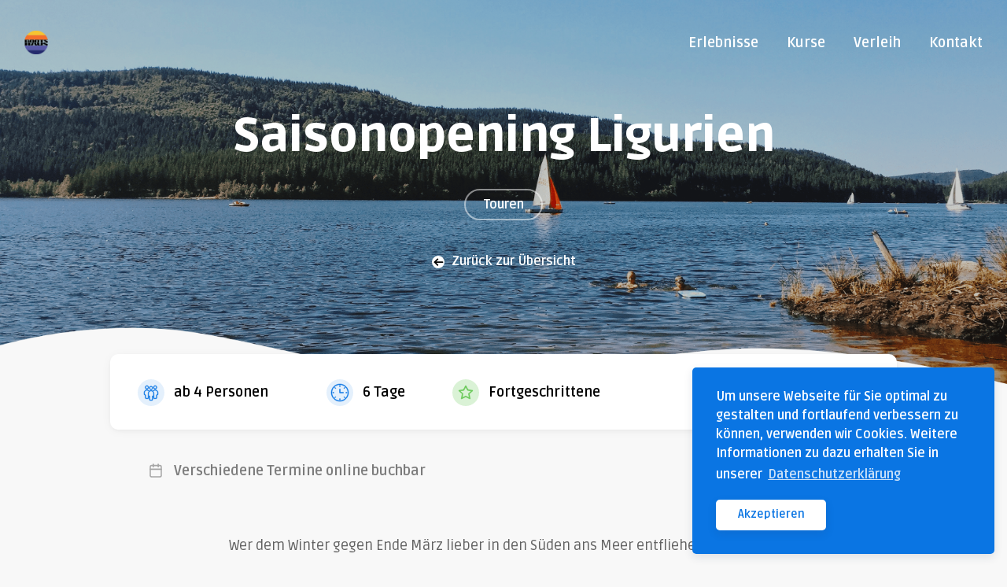

--- FILE ---
content_type: text/html; charset=UTF-8
request_url: https://rafftaff.de/kurse/kayak-b/saisonopening-cinque-terre
body_size: 6883
content:
<!doctype html>
<html lang="en">
<head>

  <meta charset="utf-8">
  <meta name="viewport" content="width=device-width,initial-scale=1.0">

  <title>Bootshaus | Saisonopening Ligurien</title>
  <meta name="description" content="">
  <meta property="og:title" content="Bootshaus Schluchsee" />
  <meta property="og:type" content="image" />
  <meta property="og:url" content="https://www.boots.haus" />
  <meta property="og:image" content="https://www.rafftaff.de/assets/images/logo_white.png" />
  <meta property="og:description" content="Wir sind die Wasserratten am Schluchsee im Schwarzwald. Ob Kanu, Kayak oder SUP -
  wir haben alles was Spaß macht auf dem Wasser. Seit fast 25 Jahren sind wir kompetenter Partner für Kurse,
  Verleih, Klassenfahrten und Events." />
  <link href="https://fonts.googleapis.com/css?family=Heebo:400,500,700|Karla:400,700|Ruda:400,700,900" rel="stylesheet">

  <link rel="stylesheet" href="https://www.rafftaff.de//assets/css/foundation.css">  <link rel="stylesheet" href="https://www.rafftaff.de//assets/css/index.css">  <link rel="stylesheet" href="https://www.rafftaff.de//assets/css/verleih.css">  <link rel="stylesheet" href="https://www.rafftaff.de//assets/css/detail.css">  <link rel="stylesheet" href="https://www.rafftaff.de//assets/css/cards.css">  <link rel="stylesheet" href="https://www.rafftaff.de//assets/css/uebernachtungen.css">
  <link rel="stylesheet" href="https://www.rafftaff.de//assets/css/detail.css">
  <link rel="stylesheet" type="text/css" href="//cdnjs.cloudflare.com/ajax/libs/cookieconsent2/3.0.3/cookieconsent.min.css" />
  <script src="//cdnjs.cloudflare.com/ajax/libs/cookieconsent2/3.0.3/cookieconsent.min.js"></script>
  <script>
    window.addEventListener("load", function(){
    window.cookieconsent.initialise({
      "palette": {
        "popup": {
          "background": "#0A75E3",
          "text": "#ffffff"
        },
        "button": {
          "background": "#ffffff",
          "text": "#0A75E3"
        }
      },
      "theme": "classic",
      "position": "bottom-right",
      "content": {
        "message": "Um unsere Webseite für Sie optimal zu gestalten und fortlaufend verbessern zu können, verwenden wir Cookies. \nWeitere Informationen zu dazu erhalten Sie in unserer",
        "dismiss": "Akzeptieren",
        "link": "Datenschutzerklärung",
        "href": "http://www.rafftaff.de/datenschutz"
      }
    })});
  </script>

  <link rel="shortcut icon" type="image/png" href="/assets/icons/favicon.png"/>

</head>
<body class="landing">

  <header class="header_landing">
    <div class="hero_image">
        <div class="nav_landing">
          

<nav role="navigation" class="">
	<div class="top-bar">
		<div class="top-bar-left">
	        <ul class="menu align-right">
	        <li class="logo">
       			<a href="/home"><img src="/assets/images/logo_white.png"></a>
			</li>
	        </ul>
		</div>
			<a class="nav-hamburger" href="#">
				<div class="close">
					<svg width="30px" height="30px" viewBox="0 0 30 30" version="1.1" xmlns="http://www.w3.org/2000/svg" xmlns:xlink="http://www.w3.org/1999/xlink">
					    <defs></defs>
					    <g id="Artboard-Copy-4" stroke="none" stroke-width="1" fill="none" fill-rule="evenodd" stroke-linecap="round" stroke-linejoin="round">
					        <g id="x" transform="translate(9.000000, 9.000000)" stroke="white" stroke-width="3">
					            <path d="M12,0 L0,12" id="Shape"></path>
					            <path d="M0,0 L12,12" id="Shape"></path>
					        </g>
					    </g>
					</svg>
				</div>
				<svg width="30px" height="30px" viewBox="0 0 30 30" version="1.1" class="hamburger_icon" >
				    <g id="Artboard-Copy-3" stroke="none" stroke-width="1" fill="none" fill-rule="evenodd">
				        <g id="Group" transform="translate(5.000000, 7.000000)" class="menu_icon_fill">
				            <path d="M1.05,9.33333333 C0.470101013,9.33333333 0,8.73637967 0,8 C0,7.26362033 0.470101013,6.66666667 1.05,6.66666667 L19.95,6.66666667 C20.529899,6.66666667 21,7.26362033 21,8 C21,8.73637967 20.529899,9.33333333 19.95,9.33333333 L1.05,9.33333333 Z M2.85,2.66666667 C2.38055796,2.66666667 2,2.069713 2,1.33333333 C2,0.596953667 2.38055796,0 2.85,0 L18.15,0 C18.619442,0 19,0.596953667 19,1.33333333 C19,2.069713 18.619442,2.66666667 18.15,2.66666667 L2.85,2.66666667 Z M4.65,16 C4.29101491,16 4,15.4030463 4,14.6666667 C4,13.930287 4.29101491,13.3333333 4.65,13.3333333 L16.35,13.3333333 C16.7089851,13.3333333 17,13.930287 17,14.6666667 C17,15.4030463 16.7089851,16 16.35,16 L4.65,16 Z" id="Combined-Shape"></path>
				        </g>
				    </g>
				</svg>
		</a>
		<div class="mobile-menu">
			<a href="/erlebnisse">Erlebnisse</a><br>
			<a href="/kurse">Kurse</a><br>
			<a href="/verleih">Verleih</a><br>
			<a href="/kontakt">Kontakt</a><br>
		</div>
		<div class="top-bar-right">
			<ul class="menu menu_desktop">
  				<li><a href="/erlebnisse">Erlebnisse</a></li>
  				<li><a href="/kurse">Kurse</a></li>
					<li><a href="/verleih">Verleih</a></li>
  				<li><a href="/kontakt">Kontakt</a></li>
			</ul>
		</div>
	</div>
</nav>
        </div>
      <div class="row align-center">
        <div class="small-11 small-centered columns">

          <h1>Saisonopening Ligurien</h1>
          <div class="sub_title">
            <p>Touren</p>
          </div>
          <div class="back_link_wrapper">
                          <img src="/assets/icons/arrow_back.svg" alt="">
              <a class="back_link" href="https://www.rafftaff.de//kurse/kayak-b">Zurück zur Übersicht</a>
          </div>
        </div>
      </div>
    </div>
  </header>


<section class="rent_items">
	<div class="item_wrapper row align-center">
		<div class="columns large-3 small-7 price_wrap">
			<img src="/assets/icons/group.svg" alt="">
			<p class="price">ab 4 Personen</p>
		</div>
		<div class="columns large-2 small-5 price_wrap">
			<img src="/assets/icons/hours.svg" alt="">
			<p class="price">6 Tage</p>
		</div>
		<div class="columns large-4 small-12 price_wrap">
			<img src="/assets/icons/stars.svg" alt="">
			<p class="price">Fortgeschrittene</p>
		</div>
		<div class="columns row pricing" style="display: flex;">
			<div class="columns large-6 head_wrap">
				<h3>--</h3>
				<p>12-15 Jahre</p>
			</div>
			<div class="columns large-6 head_wrap">
				<h3>440€</h3>
				<p>Erwachsene</p>
			</div>
		</div>
	</div>
</section>
<section>
	<div class="booking_bar">
		<div class="booking_bar_text">
			<img src="/assets/icons/calendar.svg" alt="">
			<p>Verschiedene Termine online buchbar</p>
		</div>
		<div class="button_wrap">
				<a href="https://rafftaff.rentware.io" target="_blank" class="primary_b button">
						<p>Online buchen</p>
				</a>
		</div>
	</div>
</section>
<section class="text_section">
	<div class="row align-center">
		<div class="large-8 medium-8 small-12">
			<p>Wer dem Winter gegen Ende März lieber in den Süden ans Meer entfliehen als nochmals in den Alpen nachlegen will, dem kann geholfen werden. Als bekennende Freunde des Mittelmeeres, der feinen Küche und des gepflegten Seekajak-Paddelns haben wir neu einen Saison-Opener im Angebot.</br></br>
Cinque Terre ist gerade perfekt für einen sanften Start nach der Winterpause. Die Luft ist bereits mild, die ersten Blüten sind sichtbar und die Küste bietet reichhaltig Abwechseln. Zudem ist die Anfahrt aus dem Süden Deutschlands und der Schweiz in 5 Stunden zu machen. Näher geht nicht. Insgesamt also ideal um den Paddel-Staub aus Boot und Klamotten zu blasen respektive zu waschen.</p>
			<h3>Das Revier</h3>
			<p>Die ligurische Küste erstreckt sich von von La Spezia im Osten über Genua bis weit in den Westen Richtung nach Frankreich. Der für uns Paddler spannende Teil ist der Bereich zwischen Portofino und  La Spezia. Von unserer Base in Levanto starten wir zu Tagestouren entlang der Küste, der sog. Cinque Terre. Schroffe Felsen, pittoreske Dörfer und abenteuerlich gewundene Strassen charakterisieren diesen Landstrich. Die Touren sind sehr abwechslungsreich und bieten alles was das Paddlerherz begehrt.  Felsen wechseln mit ab mit Sandstränden und bilden zusammen mit dem glasklares Wasser  einen Spielplatz par excellence. 

<h3>Übernachtung</h3><p>
Wir übernachten auf dem Campingplatz Aqua Dolce in Levanto (www.campingacquadolce.com). Der Platz liegt in fußläufiger Entfernung zur Stadt und zum Meer. Als Teilnehmer hat man die Wahl zwischen Zeltplatz, Stellplatz und Appartement. Die Übernachtung ist nicht im Preis inbegriffen, ihr habt die freie Wahl. Im näheren Umkreis kennen wir verschiedenen Restaurants mit sehr gutem Essen, ein kleiner Supermarkt befindet  sich in der Nähe. Wer anderweitig unterkommt möchte, kann das selbstverständlich tun.  

<h3>Der Guide</h3><p>
Die Tour wird von Raphael Kuner geführt. Als  Guide und Instructor ist er seit vielen Jahren in Kayak und Kanu unterwegs und mit allen sprichwörtlichen Wassern gewaschen. Bei ihm seid Ihr in sicheren und garantiert auch spassigen Händen.

<h3>Anforderungen</h3><p>
Wenn ihr an dieser Tour teilnehmen wollt, erwarten wir eine solide Grundausbildung. Entweder paddelt ihr schon seit längerem, oder habt z.B. an einem unserer Basiskurse teilgenommen. Schwimmkenntnisse sind obligatorisch, ein sicherer Aus- und Einstieg ins Boot Pflicht. Die täglichen Strecken bewegen sich um die 20km, reine Paddelzeit 4 - 5 Stunden. Es kann im Frühling auch schon mal windiger werden oder etwas Swell den Paddeltag spannend machen. Das Wasser ist vom Winter her noch recht frisch. Wenn Ihr Zweifel habt, ob Euer Können ausreichend ist, ruft oder schreibt uns einfach an.</p>
			<h3></h3>
			<p><h3>Anreise</h3><p>
Levanto ist bequem mit dem PKW oder sogar der Bahn zu erreichen. Mit dem PKW für die gängigste Route über den Gotthard und Genua oder den Brenner und La Spezia an die Cinque Terre.  Wer mit dem Zug anreist, kann bis nach Genua fahren und dann weiter nach Levanto. Wer mit leichtem Gepäck reisen möchten, kann sich bei uns das passende Boot und Ausrüstung mieten.

<h3>Ablauf</h3><p>
Die Tour beginnt am Freitag gegen Abend mit einem gemeinsamen Abendessen und der Planung der nächsten 4 Paddeltage. Von unserem Platz aus, starten wir täglich unsere Touren. Entweder direkt am Strand oder etwas weiter weg, dann setzen wir zusätzlich ein Fahrzeug umgesetzt um. Paddeln ist hier an dieser Küste immer mit etwas Fahrerei verbunden, wir versuchen aber die Strecken so kurz wie möglich zu halten.</br>
Am ersten Tag werfen wir einen umfassenden Blick auf die Ausrüstungen der Paddler, überzeugen uns nochmals vom sicheren Umgang mit dem Equipment und dem Wiedereinstieg und dann legen wir los. Die Etappen werden wir langsam in Anforderung und Länge steigern, ohne zu überfordern. Üblicherweise werfen wir die Planung von Tag 1 in Abhängigkeit von Wetter und Welle an tag 2 über Board und passen an ;-) Abreisetag ist der Mittwoch.

<h3>Verpflegung</h3><p>
An den Tour-Tagen servieren wir ein feines, landestypische Lunch. Mit allem was die Gegend hergibt - gesund und lecker. Getränke überlassen wir Euch, da sind die Geschmäcker zu verschieden. Frühstück und Abendessen überlassen wir ebenfalls Euch. Üblicherweise finden sich immer ein paar Teilnehmer, die entweder in Levanto ins Restaurant gehen oder sich in der näheren Umgebung mit Energie für den nächsten Tag versorgen. Das ist aber alles freiwillig. Für Selbstversorger befinden sich in der Nähe verschiedene größere und kleinere Supermärkte.</p>
			<h3></h3>
			<p></p>
			<h3></h3>
			<p></p>
		</div>
	</div>
</section>
<section class="engagement_sect material_sect">
  <div class="material">
    <div class="row align-center">
      <div class="gutscheine columns large-6 small-12">
          <h3>Das gibt's von uns</h3>
        <ul>
                      <li>Guide</li>
                     <li>Lunch</li>
                     <li>Safety-Equipment</li>
                     <li>Navigations-Ausrüstung</li>
                     <li>Seekayak & Paddel (Aufpreis 100€)</li>
                </ul>
      </div>
      <div class="newsletter columns large-6 small-12">
          <h3>Bitte mitbringen</h3>
        <ul>
                      <li>Seekayak</li>
                     <li>Paddel und Ersatzpaddel</li>
                     <li>Schwimmweste</li>
                     <li>Abschleppdienst-Leine</li>
                     <li>Pumpe, Paddelfloat</li>
                     <li>Paddelbekleidung</li>
                 </ul>
      </div>
    </div>
  </div>
</section>
<section class="dates_sect">
	<div class="row dates_wrapper">
      <div class="large-6 small-12 columns">
      <div class="product_card">
  <div class="content_card">
    <div class="product_card_content">
      <div class="calendar_wrapper">
        <img src="https://www.rafftaff.de//assets/icons/calendar.svg" alt="">
        <h3>24.03.2023</h3>
      </div>
      <h5>6 Tage</h5>
    </div>
  </div>
</div>
    </div>
  </div>
<div class="row align-center">
  <div class="large-8 medium-8 small-12 reservation">
    <p class="reservation_text">Fragen beantworten wir gerne per Email oder Telefon.
      Buchungen bitte online über unser System.</p>
    <div class="wrapper large-3 medium-8 small-12">
      <div class="button_wrap">
        <a href="https://rafftaff.rentware.io" target="_blank" class="primary_b button">
          <p>Online buchen</p>
        </a>
      </div>
    </div>
  </div>
</div>
</section>
<section class="map_landing grid-container fluid">
	<div class="row">
		<div class="columns large-8 medium-6 small-12 map_detail">
			<iframe width="425" height="350" frameborder="0" scrolling="no" marginheight="0" marginwidth="0" src="https://www.google.com/maps/embed?pb=!1m18!1m12!1m3!1d4930.618280850969!2d8.164107892462031!3d47.817556989282586!2m3!1f0!2f0!3f0!3m2!1i1024!2i768!4f13.1!3m3!1m2!1s0x4790f7d424fea79d%3A0xfd9cd8567f85f28b!2sboots.haus!5e0!3m2!1sde!2sde!4v1704470583653!5m2!1sde!2sde"></iframe>
		</div>
			<div class="hours columns large-4 medium-6 small-12">
				<div class="hours_wrapper">
					<div class="icon_wrap">
						<h1>Standort</h1>
					</div>
					<h2>Bootshaus am Schluchsee</h2>
					<ul>
						<li style="margin-bottom: 0px;">Seeweg 2</li>
						<li>D-79859 Schluchsee</li>
					</ul>
					<h2>Telefon</h2>
					<ul>
						<li>+49 (0)7656 9889 983</li>
					</ul>
				</div>
			</div>
	</div>
</section>

  <footer class="footer cf" role="contentinfo">
    <section class="footer_landing">
      <div class="row contact align-center">
        <div class="large-3 small-12 medium-3 columns">
          <div class="contact_column contact_about">
            <h4>Info</h4>
            <ul>
              <li><a href="/kontakt">Kontakt</a></li>
              <li><a href="https://app.outventures.se/widget/v2/dialog/new-order?key=996dc060673a9f52a286a974fd686ee435fcfaf987865dffa1112307a27d7bb0&productTypes=vouchers&listView=products&locale=de">Gutscheine</a></li>
            </ul>
          </div>
        </div>
        <div class="large-3 small-12 medium-3 columns contact_guests">
          <div class="contact_column contact_right">
            <h4>Social Media</h4>
            <ul>
              <li><a target=":blank" href="https://www.instagram.com/boots.haus/">Instagram</a></li>
            </ul>
          </div>
        </div>
        <div class="large-3 small-12 medium-3 columns">
          <div class="contact_column">
            <h4>Partner</h4>
            <ul>
              <li><a target=":blank" href="https://schwarzwaldcamp.com">schwarzwaldcamp</a></li>
              <li><a target=":blank" href="https://freiluftmensch.bookinglayer.com/de/category/akademie">Freiluftakademie</a></li>
              <li><a target=":blank" href="https://www.hochschwarzwald.de">Hochschwarzwald</a></li>
            </ul>
          </div>
        </div>
        <div class="large-3 small-12 medium-3 columns">
          <div class="contact_column contact_right">
            <h4>Bootshaus</h4>
            <ul>
              <li><a href="/impressum">Impressum</a></li>
              <li><a href="/datenschutz">Datenschutz</a></li>
              <li><a href="/agb">AGB</a></li>
            </ul>
          </div>
        </div>
      </div>
    </section>

    <!-- Global site tag (gtag.js) - Google Analytics -->
    <script async src="https://www.googletagmanager.com/gtag/js?id=UA-71259119-3"></script>
    <script>
      window.dataLayer = window.dataLayer || [];
      function gtag(){dataLayer.push(arguments);}
      gtag('js', new Date());

      gtag('config', 'UA-71259119-3');
    </script>

    <script type="text/javascript">
      var gaProperty = 'UA-XXXXXXX-X';
      var disableStr = 'ga-disable-' + gaProperty;
      if (document.cookie.indexOf(disableStr + '=true') > -1) {
      window[disableStr] = true;
      }
      function gaOptout() {
      document.cookie = disableStr + '=true; expires=Thu, 31 Dec 2099 23:59:59 UTC; path=/';
      window[disableStr] = true;
      alert('Das Tracking durch Google Analytics wurde in Ihrem Browser für diese Website deaktiviert.');
      }
    </script>

    <script src="https://code.jquery.com/jquery-2.2.4.min.js"></script>
    <script src="https://code.jquery.com/ui/1.12.1/jquery-ui.min.js"></script>
    <script src="/assets/js/app.js"></script>


  </footer>

</body>
</html>


--- FILE ---
content_type: text/css
request_url: https://www.rafftaff.de//assets/css/index.css
body_size: 1903
content:
@charset "UTF-8";


body {
  background-color: #f8f8f8;
  box-sizing: border-box;
}

.cc-floating, .cc-theme-classic {
  box-shadow: 0 4px 12px rgba(34, 50, 84, 0.12)!important;
  font-weight: 600!important;
  padding: 30px!important;
  padding-top: 25px!important;
  padding-right: 20px!important;
}

.cc-compliance {
  text-align: left!important;
}

.cc-btn, .cc-dismiss {
  box-shadow: 0 4px 12px rgba(34, 50, 84, 0.12)!important;
  font-weight: 600!important;
}

::selection {
  background: #E4F0FC; /* WebKit/Blink Browsers */
}
::-moz-selection {
  background: #E4F0FC; /* Gecko Browsers */
}

/*-------- BASIC ---------*/

.float_left {
  float: left;
}

.float_right {
  float: right;
}

/*-------- HEADER ---------*/





.header img {
  transition: all 0.3s ease-in-out;
}

.header img:hover {
  box-shadow: 0 1px 2px rgba(0,0,0,0.15);
  transform: scale(1.009);
}

.header_white {
  background-color: white;
}

.menu_icon_fill{
  fill:#0080FF;
}

.landing .menu_icon_fill{
  fill:white;
}

.header {
  text-align: center;
  padding-top: 100px;
  margin-bottom: 70px;
  background-image: url("/assets/images/tannen_grau.svg");
  background-size: cover;
  height: 500px;
}

.header_landing p, .header_landing h1 {
  text-shadow: 0px 2px 2px rgba(0,0,0,0.05);
}


.page_title {
  padding-top: 50px;
}

.hero_image {
  background-size: cover;
  background-position: center bottom;
  width: 100%;
  height: auto;
  text-align: center;
}
.hero_image img {
  width: auto;
  height: 30px;
}

.hero_image h1 {
  padding-top: 100px;
  line-height: 1.2;
  margin-bottom: 150px;
}

.menu {
  padding-top: 20px;
}

.menu a {
  color: white;
  font-size: 20px;
  font-weight: 600;
}

.buchen_button {
  width: auto;
  height: 50px;
  background-color: #0080FF;
  border-radius: 4px;
  margin-bottom: 150px;
  box-shadow: 0 12px 40px 0 rgba(0,0,0,0.52);

}

.buchen_button a {
  color: white;
  font-size: 20px;
  font-weight: 600;
}

.ansehen {
  margin-bottom: 0px!important;
  box-shadow: none!important;
  color: white;
  margin: auto;
}


.primary_b p {
  color: white;
  font-weight: bold;
}

.primary_b {
  border-radius: 5px;
  font-size: 16px;
  text-align: center;
  padding: 3px 12px;
  transition: all .2s ease;
}

.primary_b:hover {
  background-color: #0b5aac;
  transform: translateY(-2px);
  opacity: 1!important;
}

.primary_deactivated p {
  color: #ff3e23;
  font-weight: bold;
}


.nav_landing ul {
  display: block;
  text-align: right;
}

.nav_landing li {
  display: inline-block;
}


.sub_menu ul {
  display: block;
}

.top-bar {
  padding-left: 15px;
  padding-right: 15px;
}

.top-bar a {
  color: white;
  font-size: 18px;
}

.top-bar .close{
  display:none;
}

.top-bar.open .close{
  display: block;
}

.top-bar.open .hamburger_icon{
  display: none;
}

.logo {
  float: left;
}


/*-------- TYPO ---------*/

* {
  font-family: 'Ruda', sans-serif!important;
}

h1 {
  color: #0080FF;
  font-weight: 800;
  text-align: center;
  line-height: 1.3;
  /* text-shadow: 0 20px 30px rgba(0,0,0,0.25); */
}

h2 {
  padding-top: 0;
}

h3 {
  padding-top: 0;
  margin-bottom: 10px;
  font-weight: 900;
  color: black;
  font-size: 25px;
}

h4 {
  text-transform: uppercase;
  font-size: 18px;
  font-weight:800;
  color: #0A75E3
}

p {
  font-weight: normal;
  font-size:
  color: #616161;
  letter-spacing: .3;
  line-height: 2;
}

ul {
  margin: 0;
}

.navigation_item a {
  color: #0080FF;
}

.button {
  visibility: ;
}
.button:hover {

}

h5 {
  color: black;
}

a {
  opacity: 1;
  color: #0080FF;
  transition: opacity .1s ease-out;
}

a:hover {
  opacity: .75;
}

.primary_b:hover {
  background-color: #0b5aac;
  transform: translateY(-2px);
  opacity: 1!important;
}

p {
  margin-bottom: 0;
}

.detail_headline {
  margin-bottom: 50px;
}

* {
  font-family: 'Ruda', sans-serif!important;
}

img {
  transition: all 0.1s ease-in-out;
}


img:hover {
  transform: scale(1.002);
}

/*-------- CAROUSEL ---------*/

.carousel {
  background-color: #f8f8f8;
  padding-top: 100px;
  padding-bottom: 50px;
}

/*-------- FOOTER ---------*/

/*-------- MENU ---------*/



.mobile-menu {
  display: none;
  background: #0A75E3;
  background-position: center;
  background-size: cover;
  position: fixed;
  top: 0;
  left: 0;
  width: 100%;
  height: 100%;
  z-index: 5;
  padding: 30px;
  padding-top: 100px;
  text-align: left;
}

.mobile-menu a {
  display: none;
  text-decoration: none;
  position: relative;
  line-height: 70px;
  font-size: 35px;
  font-weight: 800;
  color: white;
  font-family: Ruda;
}

.nav-hamburger {
  z-index: 10;
  position: absolute;
  font-size: 20px;
  color: white;
  font-weight: 600;
  top: 38px;
  right: 23px;
  text-decoration: none;
  transition: all .3s ease-in-out;
  visibility: hidden;
}

.nav-hamburger:hover {
    text-shadow: 0px 3px 6px rgba(0,0,0,0.3);
  }

.nav-hamburger-small {
  transform: scale(0.8);
}

img.hamburger_icon  {
height: auto;
width: 30px!important;

}

/*------Contact------*/


.contact_map {
  padding-top: 100px;
}

.contact_background {
  position: relative;
}

.contact {
  bottom: 0;
  text-align: left;

}

.contact li {
  list-style: none;
  line-height: 2;
}

.contact a {
  color: #A5A5A5;
  font-weight: normal;
  margin-bottom:
}

.contact a:hover {
  color: #626262;
}


.contact_background {
  height: 400px;
  width: 100%;
  background-size: ;
  background-image: url("/assets/images/tannen_grau.svg");
}

.contact_column {
  padding-left: 50px;
}

.footer_landing {
  padding: 100px 0px 100px 0px;
}



/*-------- KONTAKT ---------*/


.kontakt_details {
  line-height: 1.7;
  box-shadow: 0 12px 40px 0 rgba(0,0,0,0.08);
  font-weight: 600;
  border-radius: 6px;
}

.kontakt_details p {
    opacity: .75;
     padding: 10px 15px;
}


@media only screen and (max-width: 935px) {

  .menu_desktop {
    display: none!important;
  }

  .nav-hamburger {
  visibility: visible;
  }


  .nav-hamburger img {
    box-shadow: 0px 14px 70px -17px rgba(0,0,0,1);
    -webkit-box-shadow: 0px 14px 70px -17px rgba(0,0,0,1);
    -moz-box-shadow: 0px 14px 70px -17px rgba(0,0,0,1);
  }

  section.text_section {
    padding: 100px 0px 50px 0px;
  }



}

@media only screen and (max-width: 640px) {

  .top-bar {
    padding-left: 30px;
    padding-right: 30px;
  }

h1 {
  font-size: 24pt!important;
}

a {
  transition: none;
}

.logo img {
  max-height: 30px;
}

.logo a {
  padding-left: 00px!important;
}


.contact_about, .contact_guests {
  margin-bottom: 0px;
}

.contact ul {
  display: flex;
  flex-direction: column;
}

.contact li {
  margin-right: 20px
}

.contact div {
  margin-bottom: 15px;
}

.contact {
  padding: 10px;
}

.contact_column {
  padding-left: 0px;
}

.footer_landing {
  padding: 50px 0px 20px 0px;
  background-color: white;
}


}


--- FILE ---
content_type: text/css
request_url: https://www.rafftaff.de//assets/css/verleih.css
body_size: 772
content:
/*------VERLEIH------*/

.intro_anreise {
  text-align: center;
  font-size: 18px;
  max-width: 800px;
  margin-bottom: 75px;
  padding: 50px;
}


.map {
  padding: 50px;
  padding-top: 100px;

}

.rent_items {
  margin-bottom: 50px;
  padding-top: 100px;
}

.item_wrapper {
  background-color: white;
  box-shadow: 0 2px 4px 0 rgba(0,0,0,0.03), 0 2px 14px 0 rgba(0,0,0,0.04);
  padding: 20px;
  max-width: 1000px;
  border-radius: 10px;
  margin-bottom: 30px;
  transition: transform .3s ease;
}

.item_wrapper:hover {
  transform: translateY(-5px);
}

.item_wrapper h3 {
  margin-bottom: 0;
  display: inline;
}

.item_wrapper p {
  margin-bottom: 0;
  display: inline;
}

.head_wrap {
  padding-bottom: 5px;
  display: flex;
  flex-direction: column;
}

.head_wrap p {
  font-size: 12pt;
  font-weight: bold;
  line-height: 1;
}

.price_wrap {
  margin: auto;
}

.price {
  font-size: 22px;
  font-weight: bold;
  margin-left: 20px;
  color: black;
}

.reservation {
  padding-top: 30px;
  text-align: center;
}

.reservation_text {
  margin-bottom: 20px;
  opacity: 1;
}

.reservation .wrapper {
  display: flex;
  width: auto;
  margin:auto;
  text-align: center;
  margin-bottom: 50px;
}

.reservation .primary_b {
  max-width: 300px;
  background-color: #0A75E3;
}

.reservation .primary_b p {
  color: white;
}

.reservation p {
  opacity: 1!important;
  font-size: 18px;
}

.text_section h3 {
  font-size: 25pt;
}

.text_section {
  text-align: center;
  padding-top: 100px;
  background-color: white;
}

.flotte_sect {
  max-width: 1000px;
  padding-left: 30px;
  text-align: left;
  margin:auto;
  margin-bottom: 50px;
  padding-bottom: 50px;
}

.flotte_sect p {
  opacity: 1;
  line-height: 1.7;
  font-size: 18px;
}

.flotte_sect h1 {
  color: black;
  font-size: 20pt;
  text-align: left;
  width: 100%;
  margin-bottom: 0;
}

.newsletter, .gutscheine {
  padding: 80px;
}

.gutscheine .button_wrap {
  padding-top: 30px;
}

.flotte_sect .row {
  max-width: 1200px;
}

.flotte_sect .icon_wrap {
  margin-bottom: 10px!important;
}

.icon img {
  width: 100%;
}

.icon {
  width:40px;
  margin-right:0px;
}


@media only screen and (max-width: 1000px) {

  /*------VERLEIH------*/

  .verleih_header {
    margin-bottom: -30px;
  }

  .rent_items {
    margin-bottom: 0px;
    padding: 0px 30px;
  }

  .item_wrapper:hover {
    transform: none;
  }

  .item_wrapper h3 {
    margin-bottom: 0;
    display: inline;
    font-size: 16pt;
  }

  .item_wrapper p {
    margin-bottom: 0;
    display: inline;
  }

  .head_wrap {
    display: inline;
    margin-bottom: 10px;
    padding-top: 10px;
  }

  .head_wrap p {
    padding-top: 10px;
    float: right;
    font-size: 14px;
    font-weight: 400;
  }

  .price_wrap {
    margin: auto;
    margin-bottom: 5px;
  }

  .price {
    font-size: 20px;
    float: right;
  }

  .reservation {
    padding: 0px 40px;
    text-align: left;
  }

  .reservation .primary_b {
    max-width: 300px;
    background-color: #0A75E3;
  }

  .reservation .primary_b p {
    color: white;
  }

  .reservation p {
    opacity: 1!important;
    font-size: 18px;
  }

  .text_section h3 {
    font-size: 14px!important;
    text-align: left;
    padding-left: 30px;
  }

  .text_section {
    padding: 50px 0px 50px 0px!important;
  }

  .flotte_sect {
    padding-left: 0px;
    padding-bottom: 0px;
  }

  .flotte_sect p {
    opacity: 1;
    line-height: 1.7;
    font-size: 18px;
  }

  .flotte_sect h1 {
    color: black;
    font-size: 20pt;
    text-align: left;
    width: 100%;
    margin-bottom: 0;
  }

  .newsletter h1, .gutscheine h1 {
    font-size: 20pt!important;
  }

  .newsletter, .gutscheine {
    padding: 30px!important;
  }

  .gutscheine .button_wrap {
    padding-top: 30px;
  }


  .icon img {
    width: 100%;
  }

  .icon {
    width:30px!important;
    margin-right:0px;
  }
}


--- FILE ---
content_type: text/css
request_url: https://www.rafftaff.de//assets/css/detail.css
body_size: 1233
content:
.sub_title {
  color: white;
  width: 100px;
  margin:auto;
  padding: 2px;
  border: 2px solid rgba(255, 255, 255, .5);
  border-radius: 100px;
  text-align: center!important;
  margin-bottom: 40px;
}

.sub_title p {
  color: white;
  font-weight: bold;
}

.back_link_wrapper a {
  color: white!important;
  font-weight: 600;
  font-size: 16px;
}

.back_link_wrapper img {
  margin-right: 5px;
  width: 16px;
  height: auto;
}

.hero_image h1 {
  margin-bottom: 30px;
  padding-top: 50px;
}




.rent_items {
  margin-bottom: -60px;
}

.item_wrapper {
  margin-top: -150px;
}

.item_wrapper p {
  font-size: 18px;
}

.pricing {
  text-align: right;
}

.pricing p {
  font-size: 16px;
  font-weight: 400;
}

.price {
  margin-left: 8px;
}


.booking_bar {
  max-width: 900px;
  margin: auto;
  display: flex;
  justify-content: space-between;
  align-items: center;
  margin-bottom: 0px;
}

.booking_bar_text {
  display: flex;
  align-content: center;
}

.booking_bar img {
  margin-right: 15px;
}

.booking_bar_text p {
  font-size: 18px;
  color: black!important;
  opacity: .5;
  font-weight: 600;
}

.booking_bar .primary_b {
  max-width: 300px;
  background-color: #0A75E3;
}

.booking_bar .primary_b p {
  color: white;
}



.text_section {
  background-color: #f8f8f8;
  text-align: left;
  padding-top: 50px;
}

.text_section h3 {
  font-size: 20px;
  margin-bottom: 10px;
}

.text_section p {
  margin-bottom: 50px;
  font-size: 18px;
}

/* .material_sect {
  padding-left: 50px;
} */

.material_sect li {
  list-style: none;
  line-height: 1.7;
  font-size: 18px;
  font-weight: 600;
  margin-bottom: 5px;
  padding-left: 10px;
  list-style-image: url(/assets/icons/checkmark.svg);
  opacity: .9;
}

.text_section li {
  list-style: none;
  line-height: 1.7;
  font-size: 18px;
  font-weight: 600;
  margin-bottom: 5px;
  padding-left: 10px;
  list-style-image: url(/assets/icons/star.svg);
  opacity: 0.9;
}

.text_section ul{
  margin-left: 25px;
}

.engagement_sect {
  margin-bottom: 100px;
  background: white;
  border-radius: 10px;
  padding-left: 30px;
  max-width: 800px;
}

.engagement_sect .row {
  justify-content: space-between;
}


.gutscheine h3, .newsletter h3 {
  margin-left: -20px;
  text-transform: uppercase;
  font-size: 16px;
  color: #0A75E3;
  margin-bottom: 30px;
  padding: 0;
}

.gutscheine li, .newsletter li {
  font-size: 18px;
}

.dates_sect {
  margin-bottom: 100px;
}

.dates_wrapper {
  max-width: 700px;
}

.product_card {
  margin: 0;
  margin-bottom: 30px;
}

.product_card_content {
  display: flex;
  align-items: center;
  justify-content: space-between;

}

.product_card h3 {
  font-weight: 600!important;
  font-size: 20px;
}

.product_card_content h5 {
  opacity: .7;
}

.product_card_content h5, h3 {
  margin-bottom: 0;
}

.calendar_wrapper {
  display: flex;
  align-items: center;
}

.calendar_wrapper img {
  margin-right: 15px;
}



.map_landing {
  background-color: #f8f8f8;
}

.map_detail{
  position: relative;
}

.map_landing .row {
  margin: 0;
  max-width: none;
  min-height: 400px;
}

iframe {
    position: absolute;
    top: 0;
    left: 0;
    width: 100%;
    height: 100%;
    z-index: 1;
    box-shadow: 0 2px 4px 0 rgba(0,0,0,0.05), 0 2px 14px 0 rgba(0,0,0,0.07);
    border-radius: 0px 10px 10px 0px;
}

.hours {
padding: 50px 50px 40px 60px;
}

.hours h1 {
  color: white;
  font-size: 25pt;
}

.hours_wrapper{
  padding: 7%;
  background-color: #0A75E3;
  border-radius: 10px;
}

.hours h2 {
  font-size: 16px;
  font-weight: bold;
  margin-bottom: 5px;
  color: white;
  opacity: .7;
}

.hours li {
  list-style-type: none;
  margin-bottom: 20px;
  font-size: 20px;
  color: white;
}

@media only screen and (max-width: 640px) {


  .hero_image h1 {
    margin-bottom: 20px;
    padding-top: 50px;
  }

  .sub_title {
    margin-bottom: 20px;
  }

  .back_link_wrapper {
    margin-bottom: 120px;
  }

  .rent_items {
    padding-left: 10px;
    padding-right: 10px;
    margin-bottom: -10px;
  }

  .price_wrap {
    margin-bottom: 20px;
    padding-left: 0px;
  }

  .price_wrap img {
    width: auto;
    height: 24px;
  }

  .price {
    float: none;
  }

  .head_wrap {
    display: flex;
    flex-direction: row;
    align-items: baseline;
  }

  .head_wrap h3 {
    font-size: 20px;
    margin-right: 10px;
  }

  .item_wrapper p {
    font-size: 14px;
    padding-left: 0px;
  }

  .item_wrapper {
    margin-top: -30px;
  }

  .pricing {
    text-align: left;
    padding-top: 20px;
    border-top: 1px solid #EdEdEd;
  }

  .pricing p {
    font-size: 14px;
    font-weight: 400;
  }

  .booking_bar_text p {
    font-size: 14px;
  }

  .booking_bar {
    display: flex;
    flex-direction: column;
  }

  .booking_bar .primary_b {
    min-width: 300px;
    background-color: #0A75E3;
  }

  .text_section {
    padding: 50px 30px!important;

  }

  .text_section p {
    margin-bottom: 50px;
  }

  .text_section h3 {
    font-size: 20px!important;
    padding-left: 0px;
  }

  .product_card {
    margin-bottom: 20px;
  }

  .map_detail {
    min-height: 300px;
    margin-bottom: 20px;
  }

  .map_detail iframe {
    border-radius: 10px;
  }

  .map_landing {
    padding-left: 10px;
    padding-right: 10px;
  }

  .hours {
    padding: 30px 30px 20px 40px;
    border: none;
    background-color: #0A75E3;
    border-radius: 10px;
  }
}


--- FILE ---
content_type: text/css
request_url: https://www.rafftaff.de//assets/css/cards.css
body_size: 234
content:
* {
  box-sizing: border-box;
}

.product_card {
	height: auto;
	width: auto;
	border-radius: 6px;
  background: #FFFFFF;
  box-shadow: 0 2px 4px 0 rgba(0,0,0,0.03), 0 2px 14px 0 rgba(0,0,0,0.04);
	margin: 25px;
	margin-bottom: 50px;
  transition: transform .3s ease;
}

.product_card:hover {
  transform: translateY(-5px);
}

.product_card_img {
	height: 280px;
	width: auto;
	background-size: cover;
	border-top-left-radius: 6px;
	border-top-right-radius: 6px;
  background-position: center center;
}

.product_card_content {
	padding: 20px;
}

h3 {
  font-weight: 800!important;
}

p {
	color: #616161;
}

/*------- Card with Tag -------*/

.expertise_tag_mid_wrapper, .expertise_tag_beginner_wrapper, .expertise_tag_all_wrapper {
  display: flex;
  align-items: baseline;
  margin-bottom: 5px;
}

.expertise_tag_beginner_wrapper h5 {
  color: #67C856;
  font-size: 16px;
  font-weight: bold;
}

.expertise_tag_beginner {
  height: 10px;
  width: 10px;
  border-radius: 10px;
  background-color: #67C856;
  margin-right: 8px;
  opacity: .5;
}

.expertise_tag_mid_wrapper h5 {
  color: #FF7134;
  font-size: 16px;
  font-weight: bold;
}

.expertise_tag_mid {
  height: 10px;
  width: 10px;
  border-radius: 10px;
  background-color: #FF7134;
  margin-right: 8px;
  opacity: .5;
}

.expertise_tag_all_wrapper h5 {
  color: #0080FF;
  font-size: 16px;
  font-weight: bold;
}

.expertise_tag_all {
  height: 10px;
  width: 10px;
  border-radius: 10px;
  background-color: #0080FF;
  margin-right: 8px;
  opacity: .5;
}

.expertise_tag_grey_wrapper h5 {
  color: #AAAAAA;
  font-size: 16px;
  font-weight: bold;
}


@media only screen and (max-width: 600px) {

.product_card {
  margin: 5px;
  margin-bottom: 15px;
}

.product_card:hover {
  transform: none;
}

.content_card {
}

.product_card_content {
	padding: 20px;
}

}


--- FILE ---
content_type: text/css
request_url: https://www.rafftaff.de//assets/css/uebernachtungen.css
body_size: 775
content:


.page_title {
  z-index: 100;
}

.hero_image {
  background:url("/assets/images/hero_2.png");
  background-size: cover;
  background-position: center bottom;
  width: 100%;
  min-height: 500px;
  text-align: center;
}

.nav_landing {
  z-index: 200;
}

.engagement_sect {
  max-width: 1000px;
  padding-left: 30px;
  text-align: left;
  margin:auto;
  margin-bottom: 100px;
}

.engagement_sect p {
  opacity: 1;
  line-height: 1.7;
  font-size: 18px;
}

.engagement_sect h1 {
  color: black;
  font-size: 25pt;
  text-align: left;
  width: 100%;
  margin-bottom: 0;
}

.newsletter, .gutscheine {
  padding: 80px;
}

.gutscheine .button_wrap {
  padding-top: 30px;
}

.engagement_sect .row {
  max-width: 1200px;
}

.icon_wrap {
  display: flex;
  align-items: center;
  margin-bottom: 20px;
}

.icon img {
  width: 100%;
}

.icon {
  width:40px;
  margin-right:15px;
}

.sub_menu_gradient {
  position: absolute;
  /* background-image: linear-gradient(90deg, rgba(238,238,238,0.00) 0%, #F8F8F8 100%); */
  width: 100%;
  height: 100%;
  top: 0;
  left: 0;
}

.sub_menu {
  position: relative;
  background-image: linear-gradient(90deg, rgba(238,238,238,0.00) 0%, #F8F8F8 100%);
}

.uebernachtungen_subnav {
  padding: 70px;
}

.uebernachtungen_subnav li {
  list-style: none;
  display: inline;
  font-weight: bold;
  color: black!important;
  font-size: 25px;
  margin: 20px;
}

.uebernachtungen_subnav a {
  font-weight: bold;
  color: #AAAAAA;
  font-size: 25px;
  transition: color .2s ease-in-out;
}

.uebernachtungen_subnav a:hover {
  color: black;
}

.uebernachtungen_grid {
  margin-bottom: 50px;
}

.intro_uebernachtungen {
  text-align: center;
  font-size: 18px;
  max-width: 800px;
  margin-bottom: 75px;
}



.hero_image .button {
  visibility: hidden;
}

.button {
  margin: 0;
  transition: all 0.25s ease-out, color 0.25s ease-out;
  line-height: 1.2;
  background-color: #0A75E3;
  color: white;
}

.button_wrap {
  padding-left: 15px!important;
  padding-top: 15px!important;
}



h1 {
  color: white;
  font-weight: 800;
  font-size: 60px;
  text-align: center;
  line-height: 1.3;
  text-shadow: 0 0px 0px rgba(0,0,0,0.25);
}



@media only screen and (max-width: 935px) {

  .row .row {
    margin: 0;
  }

  .button_wrap {
    padding-left: 0px!important;
  }

  .uebernachtungen_subnav {
    padding: 50px;
  }



  .intro_uebernachtungen {
    font-size: 18px;
    width: 100%;
    margin-bottom: 75px;
    padding: 0px 40px;
    text-align: left!important;
  }


.scroll {
  white-space: nowrap;
  overflow-x: auto;
  -webkit-overflow-scrolling: touch;
  -ms-overflow-style: -ms-autohiding-scrollbar;
  }

}

@media only screen and (max-width: 640px) {

  .hero_image {
    min-height: 300px;
    text-align: center;
  }

  .hero_image h1 {
    padding-top: 50px;
    margin-bottom: 50px;
  }


  .uebernachtungen_subnav li {
    font-size: 20pt;
  }

}


--- FILE ---
content_type: image/svg+xml
request_url: https://rafftaff.de/assets/icons/stars.svg
body_size: 899
content:
<?xml version="1.0" encoding="UTF-8"?>
<svg width="34px" height="34px" viewBox="0 0 34 34" version="1.1" xmlns="http://www.w3.org/2000/svg" xmlns:xlink="http://www.w3.org/1999/xlink">
    <!-- Generator: Sketch 53 (72520) - https://sketchapp.com -->
    <title>Group 5</title>
    <desc>Created with Sketch.</desc>
    <g id="Page-1" stroke="none" stroke-width="1" fill="none" fill-rule="evenodd">
        <g id="Artboard" transform="translate(-458.000000, -1088.000000)" fill="#67C856">
            <g id="Group-5" transform="translate(458.000000, 1088.000000)">
                <g id="Group-4" opacity="0.509254092" fill-opacity="0.469815341">
                    <circle id="Oval-Copy" cx="17" cy="17" r="17"></circle>
                </g>
                <g id="stars" transform="translate(8.000000, 8.000000)" fill-rule="nonzero" stroke="#67C856" stroke-width="0.650000036">
                    <path d="M17.877743,6.73451432 C17.9839242,6.63920339 18.0254783,6.49113519 17.9843902,6.35450298 C17.943302,6.21787076 17.8269686,6.11727268 17.6858251,6.09632186 L11.9300882,5.18083267 L9.33404607,0.200191505 C9.26841306,0.0769805189 9.14017811,0 9.00056496,0 C8.86095182,0 8.73271686,0.0769805189 8.66708386,0.200191505 L6.07064167,5.18013268 L0.314204721,6.09632186 C0.173139082,6.11718173 0.0568206023,6.21764522 0.0156700297,6.35416427 C-0.0254805429,6.49068333 0.0159438024,6.63868482 0.121986792,6.73401433 L4.48939417,10.5933687 L3.29168245,16.5551983 C3.27063072,16.6645961 3.29970857,16.7776699 3.37092491,16.8633452 C3.44214125,16.9490205 3.54800272,16.9982825 3.65941675,16.9975931 C3.71930369,16.997404 3.77829122,16.9830099 3.83153281,16.9555936 L8.97981303,14.3384245 L14.1280932,16.9574936 C14.1813421,16.985045 14.2403549,16.9996082 14.3003093,16.9999931 C14.4112813,17.0006699 14.5167619,16.9517768 14.5879579,16.8666601 C14.6591539,16.7815434 14.6886313,16.6690907 14.6683436,16.5599983 L13.5049351,10.5893688 L17.877743,6.73451432 Z M8.97981303,13.2163378 L4.52779775,15.480011 C5.54639277,10.4100709 5.4159806,11.0590632 5.58349623,10.2256731 C4.91243363,9.63218009 5.5992977,10.2391729 1.79074245,6.87411267 L6.72490269,6.08942194 L9.00061497,1.72377351 L11.2764272,6.08942194 L16.2075872,6.87361268 L12.4142334,10.2177732 C12.5614471,10.9732643 13.0383916,13.4211353 13.4407291,15.4858109 C9.08362271,13.2692371 9.66987739,13.5676336 8.97981303,13.2163378 Z" id="Shape"></path>
                </g>
            </g>
        </g>
    </g>
</svg>

--- FILE ---
content_type: image/svg+xml
request_url: https://rafftaff.de/assets/icons/hours.svg
body_size: 1292
content:
<?xml version="1.0" encoding="UTF-8"?>
<svg width="34px" height="34px" viewBox="0 0 34 34" version="1.1" xmlns="http://www.w3.org/2000/svg" xmlns:xlink="http://www.w3.org/1999/xlink">
    <!-- Generator: Sketch 53 (72520) - https://sketchapp.com -->
    <title>Group 4</title>
    <desc>Created with Sketch.</desc>
    <g id="Page-1" stroke="none" stroke-width="1" fill="none" fill-rule="evenodd">
        <g id="Artboard" transform="translate(-458.000000, -1088.000000)" fill="#0A75E3">
            <g id="Group-4" transform="translate(458.000000, 1088.000000)">
                <circle id="Oval-Copy" fill-opacity="0.2" opacity="0.553408668" cx="17" cy="17" r="17"></circle>
                <g id="vintage-wall-clock" transform="translate(6.000000, 6.000000)" fill-rule="nonzero" stroke="#0A75E3" stroke-width="0.5">
                    <path d="M11,0 C4.92486775,-3.71994563e-16 7.43989126e-16,4.92486775 0,11 C-7.43989126e-16,17.0751322 4.92486775,22 11,22 C17.0751322,22 22,17.0751322 22,11 C22,8.08261861 20.8410748,5.28472557 18.7781746,3.22182541 C16.7152744,1.15892524 13.9173814,1.78638089e-16 11,0 Z M11,21.12 C5.41087833,21.12 0.88,16.5891217 0.88,11 C0.88,5.41087833 5.41087833,0.88 11,0.88 C16.5891217,0.88 21.12,5.41087833 21.12,11 C21.1136955,16.5865082 16.5865082,21.1136955 11,21.12 Z" id="Shape"></path>
                    <path d="M11,3.52 C11.2430053,3.52 11.44,3.32300529 11.44,3.08 L11.44,2.2 C11.44,1.95699471 11.2430053,1.76 11,1.76 C10.7569947,1.76 10.56,1.95699471 10.56,2.2 L10.56,3.08 C10.56,3.32300529 10.7569947,3.52 11,3.52 Z" id="Path"></path>
                    <path d="M11,18.48 C10.7569947,18.48 10.56,18.6769947 10.56,18.92 L10.56,19.8 C10.56,20.0430053 10.7569947,20.24 11,20.24 C11.2430053,20.24 11.44,20.0430053 11.44,19.8 L11.44,18.92 C11.44,18.6769947 11.2430053,18.48 11,18.48 Z" id="Path"></path>
                    <path d="M3.08,10.56 L2.2,10.56 C1.95699471,10.56 1.76,10.7569947 1.76,11 C1.76,11.2430053 1.95699471,11.44 2.2,11.44 L3.08,11.44 C3.32300529,11.44 3.52,11.2430053 3.52,11 C3.52,10.7569947 3.32300529,10.56 3.08,10.56 Z" id="Path"></path>
                    <path d="M19.8,10.56 L18.92,10.56 C18.6769947,10.56 18.48,10.7569947 18.48,11 C18.48,11.2430053 18.6769947,11.44 18.92,11.44 L19.8,11.44 C20.0430053,11.44 20.24,11.2430053 20.24,11 C20.24,10.7569947 20.0430053,10.56 19.8,10.56 Z" id="Path"></path>
                    <path d="M5.08816,4.466 C4.91551329,4.29925223 4.6410827,4.30163696 4.47135983,4.47135983 C4.30163696,4.6410827 4.29925223,4.91551329 4.466,5.08816 L5.08816,5.71032 C5.26080671,5.87706777 5.5352373,5.87468304 5.70496017,5.70496017 C5.87468304,5.5352373 5.87706777,5.26080671 5.71032,5.08816 L5.08816,4.466 Z" id="Path"></path>
                    <path d="M16.91184,16.2888 C16.7391933,16.1220522 16.4647627,16.124437 16.2950398,16.2941598 C16.125317,16.4638827 16.1229322,16.7383133 16.28968,16.91096 L16.91184,17.53312 C17.0223128,17.6475009 17.1859063,17.6933735 17.3397432,17.6531067 C17.4935802,17.61284 17.61372,17.4927002 17.6539867,17.3388632 C17.6942535,17.1850263 17.6483809,17.0214328 17.534,16.91096 L16.91184,16.2888 Z" id="Path"></path>
                    <path d="M5.08816,16.2888 L4.466,16.91096 C4.29925223,17.0836067 4.30163696,17.3580373 4.47135983,17.5277602 C4.6410827,17.697483 4.91551329,17.6998678 5.08816,17.53312 L5.71032,16.91096 C5.87706777,16.7383133 5.87468304,16.4638827 5.70496017,16.2941598 C5.5352373,16.124437 5.26080671,16.1220522 5.08816,16.2888 Z" id="Path"></path>
                    <path d="M16.91184,4.466 L16.28968,5.08816 C16.1229322,5.26080671 16.125317,5.5352373 16.2950398,5.70496017 C16.4647627,5.87468304 16.7391933,5.87706777 16.91184,5.71032 L17.534,5.08816 C17.6483809,4.97768723 17.6942535,4.81409373 17.6539867,4.66025678 C17.61372,4.50641983 17.4935802,4.38628004 17.3397432,4.34601325 C17.1859063,4.30574646 17.0223128,4.3516191 16.91184,4.466 L16.91184,4.466 Z" id="Path"></path>
                    <path d="M15.4,10.56 L11.44,10.56 L11.44,6.6 C11.44,6.35699471 11.2430053,6.16 11,6.16 C10.7569947,6.16 10.56,6.35699471 10.56,6.6 L10.56,11 C10.56,11.2430053 10.7569947,11.44 11,11.44 L15.4,11.44 C15.6430053,11.44 15.84,11.2430053 15.84,11 C15.84,10.7569947 15.6430053,10.56 15.4,10.56 Z" id="Path"></path>
                </g>
            </g>
        </g>
    </g>
</svg>

--- FILE ---
content_type: image/svg+xml
request_url: https://rafftaff.de/assets/icons/arrow_back.svg
body_size: 122
content:
<?xml version="1.0" encoding="UTF-8"?>
<svg width="18px" height="18px" viewBox="0 0 18 18" version="1.1" xmlns="http://www.w3.org/2000/svg" xmlns:xlink="http://www.w3.org/1999/xlink">
    <!-- Generator: Sketch 60 (88103) - https://sketch.com -->
    <title>Artboard Copy</title>
    <desc>Created with Sketch.</desc>
    <g id="Artboard-Copy" stroke="none" stroke-width="1" fill="none" fill-rule="evenodd">
        <g id="star" fill="#FFFFFF">
            <circle id="Oval" cx="9" cy="9" r="9"></circle>
        </g>
        <g id="arrow-left" transform="translate(4.000000, 5.000000)" stroke="#000000" stroke-linecap="round" stroke-linejoin="round" stroke-width="2">
            <line x1="11.1999998" y1="4.19999993" x2="0" y2="4.19999993" id="Path"></line>
            <polyline id="Path" points="4.19999993 8.39999986 0 4.19999993 4.19999993 0"></polyline>
        </g>
    </g>
</svg>

--- FILE ---
content_type: image/svg+xml
request_url: https://www.rafftaff.de//assets/icons/calendar.svg
body_size: 87
content:
<?xml version="1.0" encoding="UTF-8"?>
<svg width="16px" height="18px" viewBox="0 0 16 18" version="1.1" xmlns="http://www.w3.org/2000/svg" xmlns:xlink="http://www.w3.org/1999/xlink">
    <!-- Generator: Sketch 53 (72520) - https://sketchapp.com -->
    <title>calendar</title>
    <desc>Created with Sketch.</desc>
    <g id="Page-1" stroke="none" stroke-width="1" fill="none" fill-rule="evenodd" stroke-linecap="round" stroke-linejoin="round">
        <g id="Artboard" transform="translate(-221.000000, -1096.000000)" stroke="#A6A6A6" stroke-width="1.5999999">
            <g id="calendar" transform="translate(222.000000, 1097.000000)">
                <rect id="Rectangle" x="0" y="1.6" width="14" height="14.4" rx="1.5999999"></rect>
                <path d="M10.1111111,0 L10.1111111,3.2" id="Path"></path>
                <path d="M3.88888889,0 L3.88888889,3.2" id="Path"></path>
                <path d="M0,6.4 L14,6.4" id="Path"></path>
            </g>
        </g>
    </g>
</svg>

--- FILE ---
content_type: application/javascript; charset=utf-8
request_url: https://rafftaff.de/assets/js/app.js
body_size: 30
content:
$(document).ready(function() {
  $(".nav-hamburger").click(function(){

    $('.mobile-menu').slideToggle({
      duration: 300,
      easing:  "easeInOutQuint"
    });
    var delay = 250;
    $(".mobile-menu a").each(function(){
      $(this).delay(delay).fadeToggle()
      delay+=150;
    })
    $(".top-bar").toggleClass("open");
  });
});

var docWidth = document.documentElement.offsetWidth;

[].forEach.call(
document.querySelectorAll('*'),
function(el) {
 if (el.offsetWidth > docWidth) {
   console.log(el);
 }
}
);

window.addEventListener('DOMContentLoaded',function(){
	new ModalVideo(".js-video-btn");
});


--- FILE ---
content_type: image/svg+xml
request_url: https://www.rafftaff.de/assets/icons/checkmark.svg
body_size: 99
content:
<?xml version="1.0" encoding="UTF-8"?>
<svg width="18px" height="18px" viewBox="0 0 18 18" version="1.1" xmlns="http://www.w3.org/2000/svg" xmlns:xlink="http://www.w3.org/1999/xlink">
    <!-- Generator: Sketch 53 (72520) - https://sketchapp.com -->
    <title>Group 4</title>
    <desc>Created with Sketch.</desc>
    <g id="Page-1" stroke="none" stroke-width="1" fill="none" fill-rule="evenodd">
        <g id="Gruppe-Copy" transform="translate(-900.000000, -1066.000000)">
            <g id="Group-4" transform="translate(900.000000, 1066.000000)">
                <circle id="Oval-Copy-4" fill-opacity="0.2" fill="#0A75E3" cx="9" cy="9" r="9"></circle>
                <g id="check" transform="translate(5.000000, 6.000000)" stroke="#0A75E3" stroke-linecap="round" stroke-linejoin="round" stroke-width="2">
                    <polyline id="Path" points="8 0 2.5 6 0 3.27272727"></polyline>
                </g>
            </g>
        </g>
    </g>
</svg>

--- FILE ---
content_type: image/svg+xml
request_url: https://rafftaff.de/assets/icons/calendar.svg
body_size: 101
content:
<?xml version="1.0" encoding="UTF-8"?>
<svg width="16px" height="18px" viewBox="0 0 16 18" version="1.1" xmlns="http://www.w3.org/2000/svg" xmlns:xlink="http://www.w3.org/1999/xlink">
    <!-- Generator: Sketch 53 (72520) - https://sketchapp.com -->
    <title>calendar</title>
    <desc>Created with Sketch.</desc>
    <g id="Page-1" stroke="none" stroke-width="1" fill="none" fill-rule="evenodd" stroke-linecap="round" stroke-linejoin="round">
        <g id="Artboard" transform="translate(-221.000000, -1096.000000)" stroke="#A6A6A6" stroke-width="1.5999999">
            <g id="calendar" transform="translate(222.000000, 1097.000000)">
                <rect id="Rectangle" x="0" y="1.6" width="14" height="14.4" rx="1.5999999"></rect>
                <path d="M10.1111111,0 L10.1111111,3.2" id="Path"></path>
                <path d="M3.88888889,0 L3.88888889,3.2" id="Path"></path>
                <path d="M0,6.4 L14,6.4" id="Path"></path>
            </g>
        </g>
    </g>
</svg>

--- FILE ---
content_type: image/svg+xml
request_url: https://rafftaff.de/assets/icons/group.svg
body_size: 2310
content:
<?xml version="1.0" encoding="UTF-8"?>
<svg width="34px" height="34px" viewBox="0 0 34 34" version="1.1" xmlns="http://www.w3.org/2000/svg" xmlns:xlink="http://www.w3.org/1999/xlink">
    <!-- Generator: Sketch 53 (72520) - https://sketchapp.com -->
    <title>Group 6</title>
    <desc>Created with Sketch.</desc>
    <g id="Page-1" stroke="none" stroke-width="1" fill="none" fill-rule="evenodd">
        <g id="Artboard" transform="translate(-407.000000, -1088.000000)" fill="#0A75E3">
            <g id="Group-6" transform="translate(407.000000, 1088.000000)">
                <g id="Group-4-Copy" fill-opacity="0.2" opacity="0.553408668">
                    <circle id="Oval-Copy" cx="17" cy="17" r="17"></circle>
                </g>
                <g id="Group" transform="translate(8.000000, 8.000000)" fill-rule="nonzero" stroke="#0A75E3" stroke-width="0.5">
                    <path d="M9,5.32 L8.9999999,5.32 C10.2426374,5.32000006 11.2499999,4.299206 11.2499999,3.04 C11.25,1.780794 10.2426374,0.76 8.9999999,0.76 C7.7573624,0.759999945 6.7499999,1.780794 6.7499999,3.04 L6.7499999,3.03999976 C6.74999971,4.29920576 7.7573624,5.31999976 8.9999999,5.31999976 C8.99999993,5.31999976 8.99999997,5.31999976 9,5.31999976 L9,5.32 Z M9,1.52 L8.99999993,1.52 C9.82842743,1.51999996 10.4999999,2.2005268 10.4999999,3.04 C10.5,3.8794732 9.82842743,4.56 8.99999993,4.56 C8.17157243,4.56000004 7.49999993,3.8794732 7.49999993,3.04 L7.49999993,3.04000016 C7.49999981,2.20052696 8.17157243,1.52000016 8.99999993,1.52000016 C8.99999995,1.52000016 8.99999998,1.52000016 9,1.52000016 L9,1.52 Z" id="Shape"></path>
                    <path d="M14.25,4.56 L14.2499999,4.56 C15.4926374,4.56000006 16.4999999,3.539206 16.4999999,2.28 C16.5,1.020794 15.4926374,-3.55271368e-15 14.2499999,-3.55271368e-15 C13.0073624,-5.50417876e-08 11.9999999,1.020794 11.9999999,2.28 L11.9999999,2.27999976 C11.9999997,3.53920576 13.0073624,4.55999976 14.2499999,4.55999976 C14.2499999,4.55999976 14.25,4.55999976 14.25,4.55999976 L14.25,4.56 Z M14.25,0.76 L14.2499999,0.76 C15.0784274,0.759999963 15.7499999,1.4405268 15.7499999,2.28 C15.75,3.1194732 15.0784274,3.8 14.2499999,3.8 C13.4215724,3.80000004 12.7499999,3.1194732 12.7499999,2.28 L12.7499999,2.28000016 C12.7499998,1.44052696 13.4215724,0.760000163 14.2499999,0.760000163 C14.25,0.760000163 14.25,0.760000163 14.25,0.760000163 L14.25,0.76 Z" id="Shape"></path>
                    <path d="M3.75,4.56 L3.7499999,4.56 C4.9926374,4.56000006 5.9999999,3.539206 5.9999999,2.28 C5.99999996,1.020794 4.9926374,-3.55271368e-15 3.7499999,-3.55271368e-15 C2.5073624,-5.50417876e-08 1.4999999,1.020794 1.4999999,2.28 L1.4999999,2.27999976 C1.49999971,3.53920576 2.5073624,4.55999976 3.7499999,4.55999976 C3.74999993,4.55999976 3.74999997,4.55999976 3.75,4.55999976 L3.75,4.56 Z M3.75,0.76 L3.74999993,0.76 C4.57842743,0.759999963 5.24999993,1.4405268 5.24999993,2.28 C5.24999997,3.1194732 4.57842743,3.8 3.74999993,3.8 C2.92157243,3.80000004 2.24999993,3.1194732 2.24999993,2.28 L2.24999993,2.28000016 C2.24999981,1.44052696 2.92157243,0.760000163 3.74999993,0.760000163 C3.74999995,0.760000163 3.74999998,0.760000163 3.75,0.760000163 L3.75,0.76 Z" id="Shape"></path>
                    <path d="M14.25,5.32 L14.2499999,5.32 C13.0658249,5.32151606 11.9526074,5.89231648 11.2499999,6.85824 L11.2499999,6.85824 L11.2500001,6.85824009 C9.92393256,5.82249689 8.07538506,5.82312009 6.75000006,6.85975987 L6.74999995,6.85975987 L6.7499999,6.8597598 C5.5248974,5.1749234 3.1838924,4.815489 1.5212324,6.0569262 C0.561187397,6.77375212 -0.00390760333,7.9115922 -1.03332001e-07,9.1199998 L-1.03332001e-07,11.0199998 L-1.03331993e-07,11.0199999 C-9.51524263e-09,11.6496044 0.503679647,12.1599999 1.1249999,12.1599999 L1.4999999,12.1599999 L1.4999999,15.5799999 L1.4999999,15.5799997 C1.4999998,16.2096042 2.00367965,16.7199997 2.6249999,16.7199997 C2.6249999,16.7199997 2.6249999,16.7199997 2.6249999,16.7199997 L4.8749999,16.7199997 L4.87499988,16.7199997 C5.49632013,16.7199998 5.99999988,16.2096042 5.99999988,15.5799997 C5.99999988,15.5799997 5.99999988,15.5799996 5.99999988,15.5799995 L5.99999988,13.6100795 L5.99999994,13.6100796 C6.12010044,13.6550712 6.24696144,13.6787248 6.37499994,13.6799996 L6.74999994,13.6799996 L6.74999994,17.8599996 L6.74999994,17.8599994 C6.74999984,18.4896039 7.25367969,18.9999994 7.87499994,18.9999994 C7.87499994,18.9999994 7.87499994,18.9999994 7.87499994,18.9999994 L10.1249999,18.9999994 L10.1249999,18.9999994 C10.7463202,18.9999995 11.2499999,18.4896039 11.2499999,17.8599994 C11.2499999,17.8599993 11.2499999,17.8599993 11.2499999,17.8599992 L11.2499999,13.6799992 L11.6249999,13.6799992 L11.6249999,13.6799992 C11.7530384,13.6787245 11.8798994,13.6550708 11.9999999,13.6100793 L11.9999999,15.5799993 L11.9999999,15.5799991 C11.9999998,16.2096036 12.5036796,16.7199991 13.1249999,16.7199991 C13.1249999,16.7199991 13.125,16.7199991 13.1250001,16.7199991 L15.3750001,16.7199991 L15.3750001,16.7199991 C15.9963203,16.7199992 16.5000001,16.2096036 16.5000001,15.5799991 C16.5000001,15.5799991 16.5000001,15.579999 16.5000001,15.579999 L16.5000001,12.159999 L16.8750001,12.159999 L16.875,12.159999 C17.4963203,12.159999 18,11.6496035 18,11.019999 L18,9.11999895 L18,9.11999895 C18,7.02131975 16.321065,5.31999895 14.25,5.31999895 L14.25,5.32 Z M5.25,15.58 L5.25,15.58 C5.25,15.7898679 5.0821065,15.96 4.875,15.96 L2.625,15.96 L2.62499998,15.96 C2.41789348,15.96 2.24999998,15.7898679 2.24999998,15.58 C2.24999998,15.58 2.24999998,15.58 2.24999998,15.58 L2.24999998,12.16 L2.24999998,12.16 C2.24999998,11.7402634 1.91421373,11.4 1.49999998,11.4 L1.12499998,11.4 L1.12499997,11.4 C0.917893467,11.4 0.749999967,11.2298679 0.749999967,11.02 C0.749999967,11.02 0.749999967,11.02 0.749999967,11.02 L0.749999967,9.12 L0.749999985,9.12000565 C0.744704243,7.44400805 2.08119749,6.08099365 3.73514249,6.07562805 C4.71659999,6.07244364 5.63730749,6.55678101 6.19949249,7.37199805 L6.19949249,7.37199805 L6.19949232,7.37199823 C5.58980907,8.06148619 5.25183732,8.95421183 5.24999232,9.88000583 L5.24999232,15.5800058 L5.25,15.58 Z M11.625,12.92 L11.25,12.92 L11.25,12.92 C10.8357862,12.92 10.5,13.2602634 10.5,13.68 C10.5,13.68 10.5,13.68 10.5,13.68 L10.5,17.86 L10.5,17.86 C10.5,18.0698679 10.3321065,18.24 10.125,18.24 L7.87499997,18.24 L7.87499995,18.24 C7.66789345,18.24 7.49999995,18.0698679 7.49999995,17.86 C7.49999995,17.86 7.49999995,17.86 7.49999995,17.86 L7.49999995,13.68 L7.49999995,13.68 C7.49999995,13.2602634 7.1642137,12.92 6.74999995,12.92 L6.37499995,12.92 L6.37499993,12.92 C6.16789343,12.92 5.99999993,12.7498679 5.99999993,12.54 C5.99999993,12.54 5.99999993,12.54 5.99999993,12.54 L5.99999993,9.88 L5.99999993,9.88000046 C5.99999968,8.20105406 7.34314493,6.84000046 8.99999993,6.84000046 C10.6568549,6.84000021 11.9999999,8.20105406 11.9999999,9.88000046 C11.9999999,9.88000046 11.9999999,9.88000046 11.9999999,9.88000046 L11.9999999,12.5400005 L11.9999999,12.5400009 C11.9999999,12.7498688 11.8321064,12.9200009 11.6249999,12.9200009 C11.6249998,12.9200009 11.6249996,12.9200009 11.6249995,12.9200009 L11.625,12.92 Z M17.25,11.02 L17.25,11.02 C17.25,11.2298679 17.0821065,11.4 16.875,11.4 L16.5,11.4 L16.5,11.4 C16.0857862,11.4 15.75,11.7402634 15.75,12.16 C15.75,12.16 15.75,12.16 15.75,12.16 L15.75,15.58 L15.75,15.58 C15.75,15.7898679 15.5821065,15.96 15.375,15.96 L13.125,15.96 L13.125,15.96 C12.9178935,15.96 12.75,15.7898679 12.75,15.58 C12.75,15.58 12.75,15.58 12.75,15.58 L12.75,9.88 L12.75,9.88000383 C12.7481607,8.95421743 12.4101855,8.06149103 11.8005,7.37200383 L11.8005,7.37200383 L11.8005,7.37200372 C12.7479,5.99819732 14.6149575,5.66277132 15.97068,6.62280332 C16.7751675,7.1924864 17.253135,8.12546012 17.2499925,9.12000372 L17.25,11.02 Z" id="Shape"></path>
                </g>
            </g>
        </g>
    </g>
</svg>